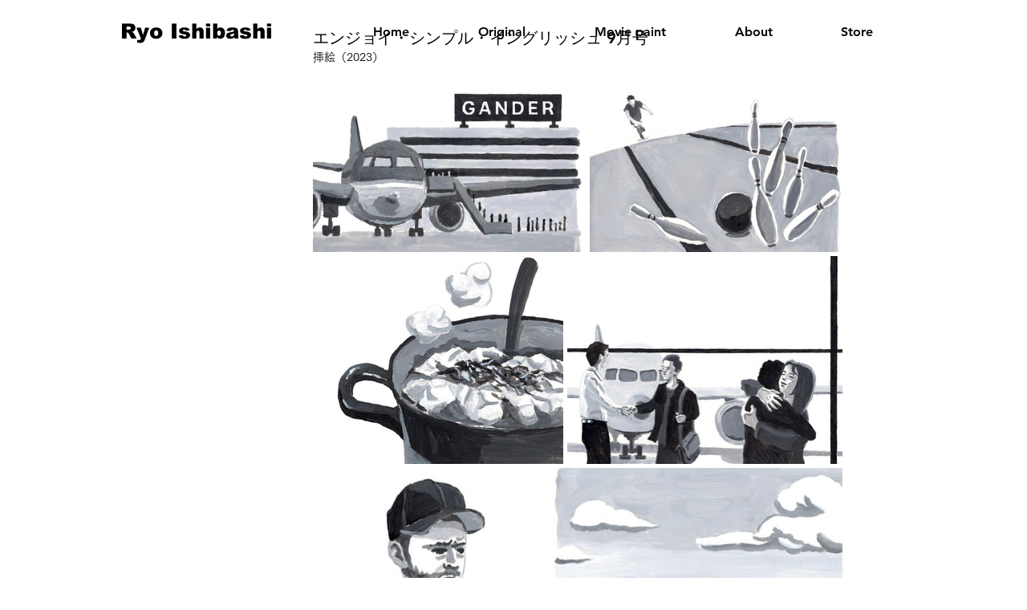

--- FILE ---
content_type: text/css; charset=utf-8
request_url: https://www.ishibashiryo.com/_serverless/pro-gallery-css-v4-server/layoutCss?ver=2&id=9e5df-not-scoped&items=3554_1572_977%7C3290_1711_1153%7C3706_1512_1252%7C3407_2947_2226%7C3399_1080_888%7C3625_1578_1050%7C3518_1577_2422%7C3249_1596_1220%7C3597_1435_1153%7C3409_1472_656%7C3458_1321_765%7C3604_1029_900%7C3416_2943_2229%7C3544_1585_1357%7C3427_1582_1089%7C3690_642_1100%7C3604_1588_1047%7C3515_1453_1120%7C3555_1574_1266%7C3476_1584_2412&container=103_660_2339.75_720&options=gallerySizeType:px%7CenableInfiniteScroll:true%7CtitlePlacement:SHOW_ON_HOVER%7CimageMargin:5%7CisVertical:false%7CgridStyle:0%7CgalleryLayout:1%7CnumberOfImagesPerRow:0%7CgallerySizePx:300%7CcubeType:fill%7CgalleryThumbnailsAlignment:none
body_size: 77
content:
#pro-gallery-9e5df-not-scoped [data-hook="item-container"][data-idx="0"].gallery-item-container{opacity: 1 !important;display: block !important;transition: opacity .2s ease !important;top: 0px !important;left: 0px !important;right: auto !important;height: 211px !important;width: 340px !important;} #pro-gallery-9e5df-not-scoped [data-hook="item-container"][data-idx="0"] .gallery-item-common-info-outer{height: 100% !important;} #pro-gallery-9e5df-not-scoped [data-hook="item-container"][data-idx="0"] .gallery-item-common-info{height: 100% !important;width: 100% !important;} #pro-gallery-9e5df-not-scoped [data-hook="item-container"][data-idx="0"] .gallery-item-wrapper{width: 340px !important;height: 211px !important;margin: 0 !important;} #pro-gallery-9e5df-not-scoped [data-hook="item-container"][data-idx="0"] .gallery-item-content{width: 340px !important;height: 211px !important;margin: 0px 0px !important;opacity: 1 !important;} #pro-gallery-9e5df-not-scoped [data-hook="item-container"][data-idx="0"] .gallery-item-hover{width: 340px !important;height: 211px !important;opacity: 1 !important;} #pro-gallery-9e5df-not-scoped [data-hook="item-container"][data-idx="0"] .item-hover-flex-container{width: 340px !important;height: 211px !important;margin: 0px 0px !important;opacity: 1 !important;} #pro-gallery-9e5df-not-scoped [data-hook="item-container"][data-idx="0"] .gallery-item-wrapper img{width: 100% !important;height: 100% !important;opacity: 1 !important;} #pro-gallery-9e5df-not-scoped [data-hook="item-container"][data-idx="1"].gallery-item-container{opacity: 1 !important;display: block !important;transition: opacity .2s ease !important;top: 0px !important;left: 345px !important;right: auto !important;height: 211px !important;width: 315px !important;} #pro-gallery-9e5df-not-scoped [data-hook="item-container"][data-idx="1"] .gallery-item-common-info-outer{height: 100% !important;} #pro-gallery-9e5df-not-scoped [data-hook="item-container"][data-idx="1"] .gallery-item-common-info{height: 100% !important;width: 100% !important;} #pro-gallery-9e5df-not-scoped [data-hook="item-container"][data-idx="1"] .gallery-item-wrapper{width: 315px !important;height: 211px !important;margin: 0 !important;} #pro-gallery-9e5df-not-scoped [data-hook="item-container"][data-idx="1"] .gallery-item-content{width: 315px !important;height: 211px !important;margin: 0px 0px !important;opacity: 1 !important;} #pro-gallery-9e5df-not-scoped [data-hook="item-container"][data-idx="1"] .gallery-item-hover{width: 315px !important;height: 211px !important;opacity: 1 !important;} #pro-gallery-9e5df-not-scoped [data-hook="item-container"][data-idx="1"] .item-hover-flex-container{width: 315px !important;height: 211px !important;margin: 0px 0px !important;opacity: 1 !important;} #pro-gallery-9e5df-not-scoped [data-hook="item-container"][data-idx="1"] .gallery-item-wrapper img{width: 100% !important;height: 100% !important;opacity: 1 !important;} #pro-gallery-9e5df-not-scoped [data-hook="item-container"][data-idx="2"].gallery-item-container{opacity: 1 !important;display: block !important;transition: opacity .2s ease !important;top: 216px !important;left: 0px !important;right: auto !important;height: 259px !important;width: 312px !important;} #pro-gallery-9e5df-not-scoped [data-hook="item-container"][data-idx="2"] .gallery-item-common-info-outer{height: 100% !important;} #pro-gallery-9e5df-not-scoped [data-hook="item-container"][data-idx="2"] .gallery-item-common-info{height: 100% !important;width: 100% !important;} #pro-gallery-9e5df-not-scoped [data-hook="item-container"][data-idx="2"] .gallery-item-wrapper{width: 312px !important;height: 259px !important;margin: 0 !important;} #pro-gallery-9e5df-not-scoped [data-hook="item-container"][data-idx="2"] .gallery-item-content{width: 312px !important;height: 259px !important;margin: 0px 0px !important;opacity: 1 !important;} #pro-gallery-9e5df-not-scoped [data-hook="item-container"][data-idx="2"] .gallery-item-hover{width: 312px !important;height: 259px !important;opacity: 1 !important;} #pro-gallery-9e5df-not-scoped [data-hook="item-container"][data-idx="2"] .item-hover-flex-container{width: 312px !important;height: 259px !important;margin: 0px 0px !important;opacity: 1 !important;} #pro-gallery-9e5df-not-scoped [data-hook="item-container"][data-idx="2"] .gallery-item-wrapper img{width: 100% !important;height: 100% !important;opacity: 1 !important;} #pro-gallery-9e5df-not-scoped [data-hook="item-container"][data-idx="3"].gallery-item-container{opacity: 1 !important;display: block !important;transition: opacity .2s ease !important;top: 216px !important;left: 317px !important;right: auto !important;height: 259px !important;width: 343px !important;} #pro-gallery-9e5df-not-scoped [data-hook="item-container"][data-idx="3"] .gallery-item-common-info-outer{height: 100% !important;} #pro-gallery-9e5df-not-scoped [data-hook="item-container"][data-idx="3"] .gallery-item-common-info{height: 100% !important;width: 100% !important;} #pro-gallery-9e5df-not-scoped [data-hook="item-container"][data-idx="3"] .gallery-item-wrapper{width: 343px !important;height: 259px !important;margin: 0 !important;} #pro-gallery-9e5df-not-scoped [data-hook="item-container"][data-idx="3"] .gallery-item-content{width: 343px !important;height: 259px !important;margin: 0px 0px !important;opacity: 1 !important;} #pro-gallery-9e5df-not-scoped [data-hook="item-container"][data-idx="3"] .gallery-item-hover{width: 343px !important;height: 259px !important;opacity: 1 !important;} #pro-gallery-9e5df-not-scoped [data-hook="item-container"][data-idx="3"] .item-hover-flex-container{width: 343px !important;height: 259px !important;margin: 0px 0px !important;opacity: 1 !important;} #pro-gallery-9e5df-not-scoped [data-hook="item-container"][data-idx="3"] .gallery-item-wrapper img{width: 100% !important;height: 100% !important;opacity: 1 !important;} #pro-gallery-9e5df-not-scoped [data-hook="item-container"][data-idx="4"].gallery-item-container{opacity: 1 !important;display: block !important;transition: opacity .2s ease !important;top: 480px !important;left: 0px !important;right: auto !important;height: 241px !important;width: 293px !important;} #pro-gallery-9e5df-not-scoped [data-hook="item-container"][data-idx="4"] .gallery-item-common-info-outer{height: 100% !important;} #pro-gallery-9e5df-not-scoped [data-hook="item-container"][data-idx="4"] .gallery-item-common-info{height: 100% !important;width: 100% !important;} #pro-gallery-9e5df-not-scoped [data-hook="item-container"][data-idx="4"] .gallery-item-wrapper{width: 293px !important;height: 241px !important;margin: 0 !important;} #pro-gallery-9e5df-not-scoped [data-hook="item-container"][data-idx="4"] .gallery-item-content{width: 293px !important;height: 241px !important;margin: 0px 0px !important;opacity: 1 !important;} #pro-gallery-9e5df-not-scoped [data-hook="item-container"][data-idx="4"] .gallery-item-hover{width: 293px !important;height: 241px !important;opacity: 1 !important;} #pro-gallery-9e5df-not-scoped [data-hook="item-container"][data-idx="4"] .item-hover-flex-container{width: 293px !important;height: 241px !important;margin: 0px 0px !important;opacity: 1 !important;} #pro-gallery-9e5df-not-scoped [data-hook="item-container"][data-idx="4"] .gallery-item-wrapper img{width: 100% !important;height: 100% !important;opacity: 1 !important;} #pro-gallery-9e5df-not-scoped [data-hook="item-container"][data-idx="5"].gallery-item-container{opacity: 1 !important;display: block !important;transition: opacity .2s ease !important;top: 480px !important;left: 298px !important;right: auto !important;height: 241px !important;width: 362px !important;} #pro-gallery-9e5df-not-scoped [data-hook="item-container"][data-idx="5"] .gallery-item-common-info-outer{height: 100% !important;} #pro-gallery-9e5df-not-scoped [data-hook="item-container"][data-idx="5"] .gallery-item-common-info{height: 100% !important;width: 100% !important;} #pro-gallery-9e5df-not-scoped [data-hook="item-container"][data-idx="5"] .gallery-item-wrapper{width: 362px !important;height: 241px !important;margin: 0 !important;} #pro-gallery-9e5df-not-scoped [data-hook="item-container"][data-idx="5"] .gallery-item-content{width: 362px !important;height: 241px !important;margin: 0px 0px !important;opacity: 1 !important;} #pro-gallery-9e5df-not-scoped [data-hook="item-container"][data-idx="5"] .gallery-item-hover{width: 362px !important;height: 241px !important;opacity: 1 !important;} #pro-gallery-9e5df-not-scoped [data-hook="item-container"][data-idx="5"] .item-hover-flex-container{width: 362px !important;height: 241px !important;margin: 0px 0px !important;opacity: 1 !important;} #pro-gallery-9e5df-not-scoped [data-hook="item-container"][data-idx="5"] .gallery-item-wrapper img{width: 100% !important;height: 100% !important;opacity: 1 !important;} #pro-gallery-9e5df-not-scoped [data-hook="item-container"][data-idx="6"].gallery-item-container{opacity: 1 !important;display: block !important;transition: opacity .2s ease !important;top: 725px !important;left: 0px !important;right: auto !important;height: 334px !important;width: 218px !important;} #pro-gallery-9e5df-not-scoped [data-hook="item-container"][data-idx="6"] .gallery-item-common-info-outer{height: 100% !important;} #pro-gallery-9e5df-not-scoped [data-hook="item-container"][data-idx="6"] .gallery-item-common-info{height: 100% !important;width: 100% !important;} #pro-gallery-9e5df-not-scoped [data-hook="item-container"][data-idx="6"] .gallery-item-wrapper{width: 218px !important;height: 334px !important;margin: 0 !important;} #pro-gallery-9e5df-not-scoped [data-hook="item-container"][data-idx="6"] .gallery-item-content{width: 218px !important;height: 334px !important;margin: 0px 0px !important;opacity: 1 !important;} #pro-gallery-9e5df-not-scoped [data-hook="item-container"][data-idx="6"] .gallery-item-hover{width: 218px !important;height: 334px !important;opacity: 1 !important;} #pro-gallery-9e5df-not-scoped [data-hook="item-container"][data-idx="6"] .item-hover-flex-container{width: 218px !important;height: 334px !important;margin: 0px 0px !important;opacity: 1 !important;} #pro-gallery-9e5df-not-scoped [data-hook="item-container"][data-idx="6"] .gallery-item-wrapper img{width: 100% !important;height: 100% !important;opacity: 1 !important;} #pro-gallery-9e5df-not-scoped [data-hook="item-container"][data-idx="7"]{display: none !important;} #pro-gallery-9e5df-not-scoped [data-hook="item-container"][data-idx="8"]{display: none !important;} #pro-gallery-9e5df-not-scoped [data-hook="item-container"][data-idx="9"]{display: none !important;} #pro-gallery-9e5df-not-scoped [data-hook="item-container"][data-idx="10"]{display: none !important;} #pro-gallery-9e5df-not-scoped [data-hook="item-container"][data-idx="11"]{display: none !important;} #pro-gallery-9e5df-not-scoped [data-hook="item-container"][data-idx="12"]{display: none !important;} #pro-gallery-9e5df-not-scoped [data-hook="item-container"][data-idx="13"]{display: none !important;} #pro-gallery-9e5df-not-scoped [data-hook="item-container"][data-idx="14"]{display: none !important;} #pro-gallery-9e5df-not-scoped [data-hook="item-container"][data-idx="15"]{display: none !important;} #pro-gallery-9e5df-not-scoped [data-hook="item-container"][data-idx="16"]{display: none !important;} #pro-gallery-9e5df-not-scoped [data-hook="item-container"][data-idx="17"]{display: none !important;} #pro-gallery-9e5df-not-scoped [data-hook="item-container"][data-idx="18"]{display: none !important;} #pro-gallery-9e5df-not-scoped [data-hook="item-container"][data-idx="19"]{display: none !important;} #pro-gallery-9e5df-not-scoped .pro-gallery-prerender{height:2666.5038339477082px !important;}#pro-gallery-9e5df-not-scoped {height:2666.5038339477082px !important; width:660px !important;}#pro-gallery-9e5df-not-scoped .pro-gallery-margin-container {height:2666.5038339477082px !important;}#pro-gallery-9e5df-not-scoped .pro-gallery {height:2666.5038339477082px !important; width:660px !important;}#pro-gallery-9e5df-not-scoped .pro-gallery-parent-container {height:2666.5038339477082px !important; width:665px !important;}